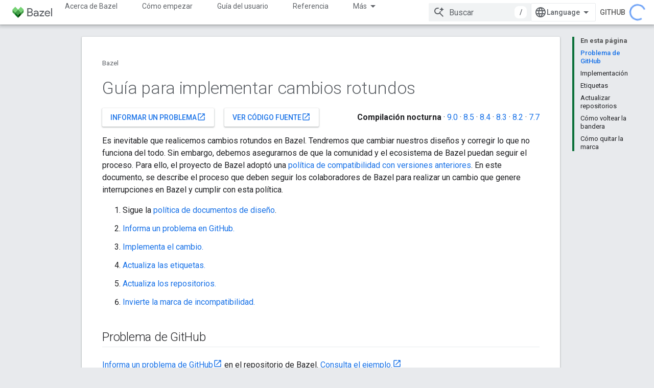

--- FILE ---
content_type: text/html; charset=utf-8
request_url: https://bazel.google.cn/contribute/breaking-changes?authuser=0&hl=es-419
body_size: 16189
content:









<!doctype html>
<html 
      lang="es-419-x-mtfrom-en"
      dir="ltr">
  <head>
    <meta name="google-signin-client-id" content="721724668570-nbkv1cfusk7kk4eni4pjvepaus73b13t.apps.googleusercontent.com"><meta name="google-signin-scope"
          content="profile email"><meta property="og:site_name" content="Bazel">
    <meta property="og:type" content="website"><meta name="googlebot" content="noindex"><meta name="theme-color" content="#0c713a"><meta charset="utf-8">
    <meta content="IE=Edge" http-equiv="X-UA-Compatible">
    <meta name="viewport" content="width=device-width, initial-scale=1">
    

    <link rel="manifest" href="/_pwa/bazel/manifest.json"
          crossorigin="use-credentials">
    <link rel="preconnect" href="//www.gstatic.cn" crossorigin>
    <link rel="preconnect" href="//fonts.gstatic.cn" crossorigin>
    <link rel="preconnect" href="//fonts.googleapis.cn" crossorigin>
    <link rel="preconnect" href="//apis.google.com" crossorigin>
    <link rel="preconnect" href="//www.google-analytics.com" crossorigin><link rel="stylesheet" href="//fonts.googleapis.cn/css?family=Roboto:300,400,400italic,500,500italic,700,700italic|Roboto+Mono:400,500,700&display=swap">
      <link rel="stylesheet"
            href="//fonts.googleapis.cn/css2?family=Material+Icons&family=Material+Symbols+Outlined&display=block"><link rel="stylesheet" href="https://www.gstatic.cn/devrel-devsite/prod/v6dcfc5a6ab74baade852b535c8a876ff20ade102b870fd5f49da5da2dbf570bd/bazel/css/app.css">
      <link rel="shortcut icon" href="https://www.gstatic.cn/devrel-devsite/prod/v6dcfc5a6ab74baade852b535c8a876ff20ade102b870fd5f49da5da2dbf570bd/bazel/images/favicon-prod.png">
    <link rel="apple-touch-icon" href="https://www.gstatic.cn/devrel-devsite/prod/v6dcfc5a6ab74baade852b535c8a876ff20ade102b870fd5f49da5da2dbf570bd/bazel/images/touchicon-180.png"><link rel="canonical" href="https://bazel.google.cn/contribute/breaking-changes?hl=es-419">
      <link rel="alternate" hreflang="en-cn"
          href="https://bazel.google.cn/contribute/breaking-changes" /><link rel="alternate" hreflang="x-default" href="https://bazel.google.cn/contribute/breaking-changes" /><link rel="alternate" hreflang="ar-cn"
          href="https://bazel.google.cn/contribute/breaking-changes?hl=ar" /><link rel="alternate" hreflang="bn-cn"
          href="https://bazel.google.cn/contribute/breaking-changes?hl=bn" /><link rel="alternate" hreflang="zh-Hans-cn"
          href="https://bazel.google.cn/contribute/breaking-changes?hl=zh-cn" /><link rel="alternate" hreflang="zh-Hant-cn"
          href="https://bazel.google.cn/contribute/breaking-changes?hl=zh-tw" /><link rel="alternate" hreflang="fa-cn"
          href="https://bazel.google.cn/contribute/breaking-changes?hl=fa" /><link rel="alternate" hreflang="he-cn"
          href="https://bazel.google.cn/contribute/breaking-changes?hl=he" /><link rel="alternate" hreflang="hi-cn"
          href="https://bazel.google.cn/contribute/breaking-changes?hl=hi" /><link rel="alternate" hreflang="id-cn"
          href="https://bazel.google.cn/contribute/breaking-changes?hl=id" /><link rel="alternate" hreflang="ja-cn"
          href="https://bazel.google.cn/contribute/breaking-changes?hl=ja" /><link rel="alternate" hreflang="ko-cn"
          href="https://bazel.google.cn/contribute/breaking-changes?hl=ko" /><link rel="alternate" hreflang="pt-BR-cn"
          href="https://bazel.google.cn/contribute/breaking-changes?hl=pt-br" /><link rel="alternate" hreflang="es-419-cn"
          href="https://bazel.google.cn/contribute/breaking-changes?hl=es-419" /><link rel="alternate" hreflang="th-cn"
          href="https://bazel.google.cn/contribute/breaking-changes?hl=th" /><link rel="alternate" hreflang="tr-cn"
          href="https://bazel.google.cn/contribute/breaking-changes?hl=tr" /><link rel="alternate" hreflang="vi-cn"
          href="https://bazel.google.cn/contribute/breaking-changes?hl=vi" /><link rel="alternate" hreflang="en"
          href="https://bazel.build/contribute/breaking-changes" /><link rel="alternate" hreflang="x-default" href="https://bazel.build/contribute/breaking-changes" /><link rel="alternate" hreflang="ar"
          href="https://bazel.build/contribute/breaking-changes?hl=ar" /><link rel="alternate" hreflang="bn"
          href="https://bazel.build/contribute/breaking-changes?hl=bn" /><link rel="alternate" hreflang="zh-Hans"
          href="https://bazel.build/contribute/breaking-changes?hl=zh-cn" /><link rel="alternate" hreflang="zh-Hant"
          href="https://bazel.build/contribute/breaking-changes?hl=zh-tw" /><link rel="alternate" hreflang="fa"
          href="https://bazel.build/contribute/breaking-changes?hl=fa" /><link rel="alternate" hreflang="he"
          href="https://bazel.build/contribute/breaking-changes?hl=he" /><link rel="alternate" hreflang="hi"
          href="https://bazel.build/contribute/breaking-changes?hl=hi" /><link rel="alternate" hreflang="id"
          href="https://bazel.build/contribute/breaking-changes?hl=id" /><link rel="alternate" hreflang="ja"
          href="https://bazel.build/contribute/breaking-changes?hl=ja" /><link rel="alternate" hreflang="ko"
          href="https://bazel.build/contribute/breaking-changes?hl=ko" /><link rel="alternate" hreflang="pt-BR"
          href="https://bazel.build/contribute/breaking-changes?hl=pt-br" /><link rel="alternate" hreflang="es-419"
          href="https://bazel.build/contribute/breaking-changes?hl=es-419" /><link rel="alternate" hreflang="th"
          href="https://bazel.build/contribute/breaking-changes?hl=th" /><link rel="alternate" hreflang="tr"
          href="https://bazel.build/contribute/breaking-changes?hl=tr" /><link rel="alternate" hreflang="vi"
          href="https://bazel.build/contribute/breaking-changes?hl=vi" /><title>Guía para implementar cambios rotundos &nbsp;|&nbsp; Bazel</title>

<meta property="og:title" content="Guía para implementar cambios rotundos &nbsp;|&nbsp; Bazel"><meta property="og:url" content="https://bazel.google.cn/contribute/breaking-changes?hl=es-419"><meta property="og:locale" content="es_419"><script type="application/ld+json">
  {
    "@context": "https://schema.org",
    "@type": "Article",
    
    "headline": "Guía para implementar cambios rotundos"
  }
</script><link rel="alternate machine-translated-from" hreflang="en"
        href="https://bazel.google.cn/contribute/breaking-changes?hl=en&amp;authuser=0">
  

  

  


    
      <link rel="stylesheet" href="/extras.css"></head>
  <body class="color-scheme--light"
        template="page"
        theme="bazel-theme"
        type="article"
        
        
        
        layout="docs"
        
        block-apix
        
        
        
        display-toc
        pending>
  
    <devsite-progress type="indeterminate" id="app-progress"></devsite-progress>
  
  
    <a href="#main-content" class="skip-link button">
      
      Ir al contenido principal
    </a>
    <section class="devsite-wrapper">
      <devsite-cookie-notification-bar></devsite-cookie-notification-bar><devsite-header role="banner">
  
    





















<div class="devsite-header--inner" data-nosnippet>
  <div class="devsite-top-logo-row-wrapper-wrapper">
    <div class="devsite-top-logo-row-wrapper">
      <div class="devsite-top-logo-row">
        <button type="button" id="devsite-hamburger-menu"
          class="devsite-header-icon-button button-flat material-icons gc-analytics-event"
          data-category="Site-Wide Custom Events"
          data-label="Navigation menu button"
          visually-hidden
          aria-label="Abrir menú">
        </button>
        
<div class="devsite-product-name-wrapper">

  <a href="/" class="devsite-site-logo-link gc-analytics-event"
   data-category="Site-Wide Custom Events" data-label="Site logo" track-type="globalNav"
   track-name="bazel" track-metadata-position="nav"
   track-metadata-eventDetail="nav">
  
  <picture>
    
    <img src="https://www.gstatic.cn/devrel-devsite/prod/v6dcfc5a6ab74baade852b535c8a876ff20ade102b870fd5f49da5da2dbf570bd/bazel/images/lockup.svg" class="devsite-site-logo" alt="Bazel">
  </picture>
  
</a>



  
  
  <span class="devsite-product-name">
    <ul class="devsite-breadcrumb-list"
  >
  
  <li class="devsite-breadcrumb-item
             ">
    
    
    
      
      
    
  </li>
  
</ul>
  </span>

</div>
        <div class="devsite-top-logo-row-middle">
          <div class="devsite-header-upper-tabs">
            
              
              
  <devsite-tabs class="upper-tabs">

    <nav class="devsite-tabs-wrapper" aria-label="Pestañas superiores">
      
        
          <tab  >
            
    <a href="https://bazel.google.cn/about?authuser=0&amp;hl=es-419"
    class="devsite-tabs-content gc-analytics-event "
      track-metadata-eventdetail="https://bazel.google.cn/about?authuser=0&amp;hl=es-419"
    
       track-type="nav"
       track-metadata-position="nav - acerca de bazel"
       track-metadata-module="primary nav"
       
       
         
           data-category="Site-Wide Custom Events"
         
           data-label="Tab: Acerca de Bazel"
         
           track-name="acerca de bazel"
         
       >
    Acerca de Bazel
  
    </a>
    
  
          </tab>
        
      
        
          <tab  >
            
    <a href="https://bazel.google.cn/start?authuser=0&amp;hl=es-419"
    class="devsite-tabs-content gc-analytics-event "
      track-metadata-eventdetail="https://bazel.google.cn/start?authuser=0&amp;hl=es-419"
    
       track-type="nav"
       track-metadata-position="nav - cómo empezar"
       track-metadata-module="primary nav"
       
       
         
           data-category="Site-Wide Custom Events"
         
           data-label="Tab: Cómo empezar"
         
           track-name="cómo empezar"
         
       >
    Cómo empezar
  
    </a>
    
  
          </tab>
        
      
        
          <tab  >
            
    <a href="https://bazel.google.cn/docs?authuser=0&amp;hl=es-419"
    class="devsite-tabs-content gc-analytics-event "
      track-metadata-eventdetail="https://bazel.google.cn/docs?authuser=0&amp;hl=es-419"
    
       track-type="nav"
       track-metadata-position="nav - guía del usuario"
       track-metadata-module="primary nav"
       
       
         
           data-category="Site-Wide Custom Events"
         
           data-label="Tab: Guía del usuario"
         
           track-name="guía del usuario"
         
       >
    Guía del usuario
  
    </a>
    
  
          </tab>
        
      
        
          <tab  >
            
    <a href="https://bazel.google.cn/reference?authuser=0&amp;hl=es-419"
    class="devsite-tabs-content gc-analytics-event "
      track-metadata-eventdetail="https://bazel.google.cn/reference?authuser=0&amp;hl=es-419"
    
       track-type="nav"
       track-metadata-position="nav - referencia"
       track-metadata-module="primary nav"
       
       
         
           data-category="Site-Wide Custom Events"
         
           data-label="Tab: Referencia"
         
           track-name="referencia"
         
       >
    Referencia
  
    </a>
    
  
          </tab>
        
      
        
          <tab  >
            
    <a href="https://bazel.google.cn/extending?authuser=0&amp;hl=es-419"
    class="devsite-tabs-content gc-analytics-event "
      track-metadata-eventdetail="https://bazel.google.cn/extending?authuser=0&amp;hl=es-419"
    
       track-type="nav"
       track-metadata-position="nav - extendiendo"
       track-metadata-module="primary nav"
       
       
         
           data-category="Site-Wide Custom Events"
         
           data-label="Tab: Extendiendo"
         
           track-name="extendiendo"
         
       >
    Extendiendo
  
    </a>
    
  
          </tab>
        
      
        
          <tab  >
            
    <a href="https://bazel.google.cn/community?authuser=0&amp;hl=es-419"
    class="devsite-tabs-content gc-analytics-event "
      track-metadata-eventdetail="https://bazel.google.cn/community?authuser=0&amp;hl=es-419"
    
       track-type="nav"
       track-metadata-position="nav - comunidad"
       track-metadata-module="primary nav"
       
       
         
           data-category="Site-Wide Custom Events"
         
           data-label="Tab: Comunidad"
         
           track-name="comunidad"
         
       >
    Comunidad
  
    </a>
    
  
          </tab>
        
      
        
          <tab class="devsite-dropdown
    
    
    
    ">
  
    <a href="https://bazel.google.cn/versions?authuser=0&amp;hl=es-419"
    class="devsite-tabs-content gc-analytics-event "
      track-metadata-eventdetail="https://bazel.google.cn/versions?authuser=0&amp;hl=es-419"
    
       track-type="nav"
       track-metadata-position="nav - documentos con distintas versiones"
       track-metadata-module="primary nav"
       
       
         
           data-category="Site-Wide Custom Events"
         
           data-label="Tab: Documentos con distintas versiones"
         
           track-name="documentos con distintas versiones"
         
       >
    Documentos con distintas versiones
  
    </a>
    
      <button
         aria-haspopup="menu"
         aria-expanded="false"
         aria-label="Menú desplegable de Documentos con distintas versiones"
         track-type="nav"
         track-metadata-eventdetail="https://bazel.google.cn/versions?authuser=0&amp;hl=es-419"
         track-metadata-position="nav - documentos con distintas versiones"
         track-metadata-module="primary nav"
         
          
            data-category="Site-Wide Custom Events"
          
            data-label="Tab: Documentos con distintas versiones"
          
            track-name="documentos con distintas versiones"
          
        
         class="devsite-tabs-dropdown-toggle devsite-icon devsite-icon-arrow-drop-down"></button>
    
  
  <div class="devsite-tabs-dropdown" role="menu" aria-label="submenu" hidden>
    
    <div class="devsite-tabs-dropdown-content">
      
        <div class="devsite-tabs-dropdown-column
                    ">
          
            <ul class="devsite-tabs-dropdown-section
                       ">
              
              
              
                <li class="devsite-nav-item">
                  <a href="https://bazel.google.cn/versions/9.0.0?authuser=0&amp;hl=es-419"
                    
                     track-type="nav"
                     track-metadata-eventdetail="https://bazel.google.cn/versions/9.0.0?authuser=0&amp;hl=es-419"
                     track-metadata-position="nav - documentos con distintas versiones"
                     track-metadata-module="tertiary nav"
                     
                     tooltip
                  >
                    
                    <div class="devsite-nav-item-title">
                      9.0
                    </div>
                    
                  </a>
                </li>
              
                <li class="devsite-nav-item">
                  <a href="https://bazel.google.cn/versions/8.5.0?authuser=0&amp;hl=es-419"
                    
                     track-type="nav"
                     track-metadata-eventdetail="https://bazel.google.cn/versions/8.5.0?authuser=0&amp;hl=es-419"
                     track-metadata-position="nav - documentos con distintas versiones"
                     track-metadata-module="tertiary nav"
                     
                     tooltip
                  >
                    
                    <div class="devsite-nav-item-title">
                      8.5
                    </div>
                    
                  </a>
                </li>
              
                <li class="devsite-nav-item">
                  <a href="https://bazel.google.cn/versions/8.4.0?authuser=0&amp;hl=es-419"
                    
                     track-type="nav"
                     track-metadata-eventdetail="https://bazel.google.cn/versions/8.4.0?authuser=0&amp;hl=es-419"
                     track-metadata-position="nav - documentos con distintas versiones"
                     track-metadata-module="tertiary nav"
                     
                     tooltip
                  >
                    
                    <div class="devsite-nav-item-title">
                      8.4
                    </div>
                    
                  </a>
                </li>
              
                <li class="devsite-nav-item">
                  <a href="https://bazel.google.cn/versions/8.3.0?authuser=0&amp;hl=es-419"
                    
                     track-type="nav"
                     track-metadata-eventdetail="https://bazel.google.cn/versions/8.3.0?authuser=0&amp;hl=es-419"
                     track-metadata-position="nav - documentos con distintas versiones"
                     track-metadata-module="tertiary nav"
                     
                     tooltip
                  >
                    
                    <div class="devsite-nav-item-title">
                      8.3
                    </div>
                    
                  </a>
                </li>
              
                <li class="devsite-nav-item">
                  <a href="https://bazel.google.cn/versions/8.2.0?authuser=0&amp;hl=es-419"
                    
                     track-type="nav"
                     track-metadata-eventdetail="https://bazel.google.cn/versions/8.2.0?authuser=0&amp;hl=es-419"
                     track-metadata-position="nav - documentos con distintas versiones"
                     track-metadata-module="tertiary nav"
                     
                     tooltip
                  >
                    
                    <div class="devsite-nav-item-title">
                      8.2
                    </div>
                    
                  </a>
                </li>
              
                <li class="devsite-nav-item">
                  <a href="https://bazel.google.cn/versions/7.7.0?authuser=0&amp;hl=es-419"
                    
                     track-type="nav"
                     track-metadata-eventdetail="https://bazel.google.cn/versions/7.7.0?authuser=0&amp;hl=es-419"
                     track-metadata-position="nav - documentos con distintas versiones"
                     track-metadata-module="tertiary nav"
                     
                     tooltip
                  >
                    
                    <div class="devsite-nav-item-title">
                      7.7
                    </div>
                    
                  </a>
                </li>
              
                <li class="devsite-nav-item">
                  <a href="https://bazel.google.cn/versions/6.6.0?authuser=0&amp;hl=es-419"
                    
                     track-type="nav"
                     track-metadata-eventdetail="https://bazel.google.cn/versions/6.6.0?authuser=0&amp;hl=es-419"
                     track-metadata-position="nav - documentos con distintas versiones"
                     track-metadata-module="tertiary nav"
                     
                     tooltip
                  >
                    
                    <div class="devsite-nav-item-title">
                      6.6
                    </div>
                    
                  </a>
                </li>
              
                <li class="devsite-nav-item">
                  <a href="https://docs.bazel.build/versions/5.4.1/bazel-overview.html?authuser=0&amp;hl=es-419"
                    
                     track-type="nav"
                     track-metadata-eventdetail="https://docs.bazel.build/versions/5.4.1/bazel-overview.html?authuser=0&amp;hl=es-419"
                     track-metadata-position="nav - documentos con distintas versiones"
                     track-metadata-module="tertiary nav"
                     
                     tooltip
                  >
                    
                    <div class="devsite-nav-item-title">
                      5.4.1
                    </div>
                    
                  </a>
                </li>
              
            </ul>
          
        </div>
      
        <div class="devsite-tabs-dropdown-column
                    ">
          
            <ul class="devsite-tabs-dropdown-section
                       ">
              
              
              
                <li class="devsite-nav-item">
                  <a href="https://bazel.google.cn/?authuser=0&amp;hl=es-419"
                    
                     track-type="nav"
                     track-metadata-eventdetail="https://bazel.google.cn/?authuser=0&amp;hl=es-419"
                     track-metadata-position="nav - documentos con distintas versiones"
                     track-metadata-module="tertiary nav"
                     
                     tooltip
                  >
                    
                    <div class="devsite-nav-item-title">
                      Por noche
                    </div>
                    
                  </a>
                </li>
              
                <li class="devsite-nav-item">
                  <a href="https://bazel.google.cn/versions?authuser=0&amp;hl=es-419"
                    
                     track-type="nav"
                     track-metadata-eventdetail="https://bazel.google.cn/versions?authuser=0&amp;hl=es-419"
                     track-metadata-position="nav - documentos con distintas versiones"
                     track-metadata-module="tertiary nav"
                     
                     tooltip
                  >
                    
                    <div class="devsite-nav-item-title">
                      Más…
                    </div>
                    
                  </a>
                </li>
              
            </ul>
          
        </div>
      
    </div>
  </div>
</tab>
        
      
    </nav>

  </devsite-tabs>

            
           </div>
          
<devsite-search
    
    
    enable-suggestions
      
    
    enable-search-summaries
    project-name="Bazel"
    tenant-name="Bazel"
    
    
    
    
    
    >
  <form class="devsite-search-form" action="https://bazel.google.cn/s/results?authuser=0&amp;hl=es-419" method="GET">
    <div class="devsite-search-container">
      <button type="button"
              search-open
              class="devsite-search-button devsite-header-icon-button button-flat material-icons"
              
              aria-label="Abrir la búsqueda"></button>
      <div class="devsite-searchbox">
        <input
          aria-activedescendant=""
          aria-autocomplete="list"
          
          aria-label="Buscar"
          aria-expanded="false"
          aria-haspopup="listbox"
          autocomplete="off"
          class="devsite-search-field devsite-search-query"
          name="q"
          
          placeholder="Buscar"
          role="combobox"
          type="text"
          value=""
          >
          <div class="devsite-search-image material-icons" aria-hidden="true">
            
              <svg class="devsite-search-ai-image" width="24" height="24" viewBox="0 0 24 24" fill="none" xmlns="http://www.w3.org/2000/svg">
                  <g clip-path="url(#clip0_6641_386)">
                    <path d="M19.6 21L13.3 14.7C12.8 15.1 12.225 15.4167 11.575 15.65C10.925 15.8833 10.2333 16 9.5 16C7.68333 16 6.14167 15.375 4.875 14.125C3.625 12.8583 3 11.3167 3 9.5C3 7.68333 3.625 6.15 4.875 4.9C6.14167 3.63333 7.68333 3 9.5 3C10.0167 3 10.5167 3.05833 11 3.175C11.4833 3.275 11.9417 3.43333 12.375 3.65L10.825 5.2C10.6083 5.13333 10.3917 5.08333 10.175 5.05C9.95833 5.01667 9.73333 5 9.5 5C8.25 5 7.18333 5.44167 6.3 6.325C5.43333 7.19167 5 8.25 5 9.5C5 10.75 5.43333 11.8167 6.3 12.7C7.18333 13.5667 8.25 14 9.5 14C10.6667 14 11.6667 13.625 12.5 12.875C13.35 12.1083 13.8417 11.15 13.975 10H15.975C15.925 10.6333 15.7833 11.2333 15.55 11.8C15.3333 12.3667 15.05 12.8667 14.7 13.3L21 19.6L19.6 21ZM17.5 12C17.5 10.4667 16.9667 9.16667 15.9 8.1C14.8333 7.03333 13.5333 6.5 12 6.5C13.5333 6.5 14.8333 5.96667 15.9 4.9C16.9667 3.83333 17.5 2.53333 17.5 0.999999C17.5 2.53333 18.0333 3.83333 19.1 4.9C20.1667 5.96667 21.4667 6.5 23 6.5C21.4667 6.5 20.1667 7.03333 19.1 8.1C18.0333 9.16667 17.5 10.4667 17.5 12Z" fill="#5F6368"/>
                  </g>
                <defs>
                <clipPath id="clip0_6641_386">
                <rect width="24" height="24" fill="white"/>
                </clipPath>
                </defs>
              </svg>
            
          </div>
          <div class="devsite-search-shortcut-icon-container" aria-hidden="true">
            <kbd class="devsite-search-shortcut-icon">/</kbd>
          </div>
      </div>
    </div>
  </form>
  <button type="button"
          search-close
          class="devsite-search-button devsite-header-icon-button button-flat material-icons"
          
          aria-label="Cerrar la búsqueda"></button>
</devsite-search>

        </div>

        

          

          

          

          
<devsite-language-selector>
  <ul role="presentation">
    
    
    <li role="presentation">
      <a role="menuitem" lang="en"
        >English</a>
    </li>
    
    <li role="presentation">
      <a role="menuitem" lang="de"
        >Deutsch</a>
    </li>
    
    <li role="presentation">
      <a role="menuitem" lang="es"
        >Español</a>
    </li>
    
    <li role="presentation">
      <a role="menuitem" lang="es_419"
        >Español – América Latina</a>
    </li>
    
    <li role="presentation">
      <a role="menuitem" lang="fr"
        >Français</a>
    </li>
    
    <li role="presentation">
      <a role="menuitem" lang="id"
        >Indonesia</a>
    </li>
    
    <li role="presentation">
      <a role="menuitem" lang="it"
        >Italiano</a>
    </li>
    
    <li role="presentation">
      <a role="menuitem" lang="pl"
        >Polski</a>
    </li>
    
    <li role="presentation">
      <a role="menuitem" lang="pt"
        >Português</a>
    </li>
    
    <li role="presentation">
      <a role="menuitem" lang="pt_br"
        >Português – Brasil</a>
    </li>
    
    <li role="presentation">
      <a role="menuitem" lang="vi"
        >Tiếng Việt</a>
    </li>
    
    <li role="presentation">
      <a role="menuitem" lang="tr"
        >Türkçe</a>
    </li>
    
    <li role="presentation">
      <a role="menuitem" lang="ru"
        >Русский</a>
    </li>
    
    <li role="presentation">
      <a role="menuitem" lang="he"
        >עברית</a>
    </li>
    
    <li role="presentation">
      <a role="menuitem" lang="ar"
        >العربيّة</a>
    </li>
    
    <li role="presentation">
      <a role="menuitem" lang="fa"
        >فارسی</a>
    </li>
    
    <li role="presentation">
      <a role="menuitem" lang="hi"
        >हिंदी</a>
    </li>
    
    <li role="presentation">
      <a role="menuitem" lang="bn"
        >বাংলা</a>
    </li>
    
    <li role="presentation">
      <a role="menuitem" lang="th"
        >ภาษาไทย</a>
    </li>
    
    <li role="presentation">
      <a role="menuitem" lang="zh_cn"
        >中文 – 简体</a>
    </li>
    
    <li role="presentation">
      <a role="menuitem" lang="zh_tw"
        >中文 – 繁體</a>
    </li>
    
    <li role="presentation">
      <a role="menuitem" lang="ja"
        >日本語</a>
    </li>
    
    <li role="presentation">
      <a role="menuitem" lang="ko"
        >한국어</a>
    </li>
    
  </ul>
</devsite-language-selector>


          
            <a class="devsite-header-link devsite-top-button button gc-analytics-event "
    href="//github.com/bazelbuild/bazel/"
    data-category="Site-Wide Custom Events"
    data-label="Site header link: GitHub"
    >
  GitHub
</a>
          

        

        
        
        
          <devsite-openid-user id="devsite-user"></devsite-openid-user>
        
      </div>
    </div>
  </div>



  <div class="devsite-collapsible-section
    
      devsite-header-no-lower-tabs
    ">
    <div class="devsite-header-background">
      
        
      
      
    </div>
  </div>

</div>



  
</devsite-header>
      <devsite-book-nav scrollbars hidden>
        
          





















<div class="devsite-book-nav-filter"
     hidden>
  <span class="filter-list-icon material-icons" aria-hidden="true"></span>
  <input type="text"
         placeholder="Filtrar"
         
         aria-label="Escribe para filtrar"
         role="searchbox">
  
  <span class="filter-clear-button hidden"
        data-title="Borrar filtro"
        aria-label="Borrar filtro"
        role="button"
        tabindex="0"></span>
</div>

<nav class="devsite-book-nav devsite-nav nocontent"
     aria-label="Menú lateral">
  <div class="devsite-mobile-header">
    <button type="button"
            id="devsite-close-nav"
            class="devsite-header-icon-button button-flat material-icons gc-analytics-event"
            data-category="Site-Wide Custom Events"
            data-label="Close navigation"
            aria-label="Cerrar navegación">
    </button>
    <div class="devsite-product-name-wrapper">

  <a href="/" class="devsite-site-logo-link gc-analytics-event"
   data-category="Site-Wide Custom Events" data-label="Site logo" track-type="globalNav"
   track-name="bazel" track-metadata-position="nav"
   track-metadata-eventDetail="nav">
  
  <picture>
    
    <img src="https://www.gstatic.cn/devrel-devsite/prod/v6dcfc5a6ab74baade852b535c8a876ff20ade102b870fd5f49da5da2dbf570bd/bazel/images/lockup.svg" class="devsite-site-logo" alt="Bazel">
  </picture>
  
</a>


  
      <span class="devsite-product-name">
        
        
        <ul class="devsite-breadcrumb-list"
  >
  
  <li class="devsite-breadcrumb-item
             ">
    
    
    
      
      
    
  </li>
  
</ul>
      </span>
    

</div>
  </div>

  <div class="devsite-book-nav-wrapper">
    <div class="devsite-mobile-nav-top">
      
        <ul class="devsite-nav-list">
          
            <li class="devsite-nav-item">
              
  
  <a href="/about"
    
       class="devsite-nav-title gc-analytics-event
              
              "
    

    
      
        data-category="Site-Wide Custom Events"
      
        data-label="Tab: Acerca de Bazel"
      
        track-name="acerca de bazel"
      
    
     data-category="Site-Wide Custom Events"
     data-label="Responsive Tab: Acerca de Bazel"
     track-type="globalNav"
     track-metadata-eventDetail="globalMenu"
     track-metadata-position="nav">
  
    <span class="devsite-nav-text" tooltip >
      Acerca de Bazel
   </span>
    
  
  </a>
  

  
              
            </li>
          
            <li class="devsite-nav-item">
              
  
  <a href="/start"
    
       class="devsite-nav-title gc-analytics-event
              
              "
    

    
      
        data-category="Site-Wide Custom Events"
      
        data-label="Tab: Cómo empezar"
      
        track-name="cómo empezar"
      
    
     data-category="Site-Wide Custom Events"
     data-label="Responsive Tab: Cómo empezar"
     track-type="globalNav"
     track-metadata-eventDetail="globalMenu"
     track-metadata-position="nav">
  
    <span class="devsite-nav-text" tooltip >
      Cómo empezar
   </span>
    
  
  </a>
  

  
              
            </li>
          
            <li class="devsite-nav-item">
              
  
  <a href="/docs"
    
       class="devsite-nav-title gc-analytics-event
              
              "
    

    
      
        data-category="Site-Wide Custom Events"
      
        data-label="Tab: Guía del usuario"
      
        track-name="guía del usuario"
      
    
     data-category="Site-Wide Custom Events"
     data-label="Responsive Tab: Guía del usuario"
     track-type="globalNav"
     track-metadata-eventDetail="globalMenu"
     track-metadata-position="nav">
  
    <span class="devsite-nav-text" tooltip >
      Guía del usuario
   </span>
    
  
  </a>
  

  
              
            </li>
          
            <li class="devsite-nav-item">
              
  
  <a href="/reference"
    
       class="devsite-nav-title gc-analytics-event
              
              "
    

    
      
        data-category="Site-Wide Custom Events"
      
        data-label="Tab: Referencia"
      
        track-name="referencia"
      
    
     data-category="Site-Wide Custom Events"
     data-label="Responsive Tab: Referencia"
     track-type="globalNav"
     track-metadata-eventDetail="globalMenu"
     track-metadata-position="nav">
  
    <span class="devsite-nav-text" tooltip >
      Referencia
   </span>
    
  
  </a>
  

  
              
            </li>
          
            <li class="devsite-nav-item">
              
  
  <a href="/extending"
    
       class="devsite-nav-title gc-analytics-event
              
              "
    

    
      
        data-category="Site-Wide Custom Events"
      
        data-label="Tab: Extendiendo"
      
        track-name="extendiendo"
      
    
     data-category="Site-Wide Custom Events"
     data-label="Responsive Tab: Extendiendo"
     track-type="globalNav"
     track-metadata-eventDetail="globalMenu"
     track-metadata-position="nav">
  
    <span class="devsite-nav-text" tooltip >
      Extendiendo
   </span>
    
  
  </a>
  

  
              
            </li>
          
            <li class="devsite-nav-item">
              
  
  <a href="/community"
    
       class="devsite-nav-title gc-analytics-event
              
              "
    

    
      
        data-category="Site-Wide Custom Events"
      
        data-label="Tab: Comunidad"
      
        track-name="comunidad"
      
    
     data-category="Site-Wide Custom Events"
     data-label="Responsive Tab: Comunidad"
     track-type="globalNav"
     track-metadata-eventDetail="globalMenu"
     track-metadata-position="nav">
  
    <span class="devsite-nav-text" tooltip >
      Comunidad
   </span>
    
  
  </a>
  

  
              
            </li>
          
            <li class="devsite-nav-item">
              
  
  <a href="/versions"
    
       class="devsite-nav-title gc-analytics-event
              
              "
    

    
      
        data-category="Site-Wide Custom Events"
      
        data-label="Tab: Documentos con distintas versiones"
      
        track-name="documentos con distintas versiones"
      
    
     data-category="Site-Wide Custom Events"
     data-label="Responsive Tab: Documentos con distintas versiones"
     track-type="globalNav"
     track-metadata-eventDetail="globalMenu"
     track-metadata-position="nav">
  
    <span class="devsite-nav-text" tooltip >
      Documentos con distintas versiones
   </span>
    
  
  </a>
  

  
    <ul class="devsite-nav-responsive-tabs devsite-nav-has-menu
               ">
      
<li class="devsite-nav-item">

  
  <span
    
       class="devsite-nav-title"
       tooltip
    
    
      
        data-category="Site-Wide Custom Events"
      
        data-label="Tab: Documentos con distintas versiones"
      
        track-name="documentos con distintas versiones"
      
    >
  
    <span class="devsite-nav-text" tooltip menu="Documentos con distintas versiones">
      Más
   </span>
    
    <span class="devsite-nav-icon material-icons" data-icon="forward"
          menu="Documentos con distintas versiones">
    </span>
    
  
  </span>
  

</li>

    </ul>
  
              
            </li>
          
          
    
    
<li class="devsite-nav-item">

  
  <a href="//github.com/bazelbuild/bazel/"
    
       class="devsite-nav-title gc-analytics-event "
    

    
     data-category="Site-Wide Custom Events"
     data-label="Responsive Tab: GitHub"
     track-type="navMenu"
     track-metadata-eventDetail="globalMenu"
     track-metadata-position="nav">
  
    <span class="devsite-nav-text" tooltip >
      GitHub
   </span>
    
  
  </a>
  

</li>

  
          
        </ul>
      
    </div>
    
      <div class="devsite-mobile-nav-bottom">
        
        
          
    
  
    
  
    
  
    
  
    
  
    
  
    
      
      <ul class="devsite-nav-list" menu="Documentos con distintas versiones"
          aria-label="Menú lateral" hidden>
        
          
            
            
              
<li class="devsite-nav-item">

  
  <a href="/versions/9.0.0"
    
       class="devsite-nav-title gc-analytics-event
              
              "
    

    
     data-category="Site-Wide Custom Events"
     data-label="Responsive Tab: 9.0"
     track-type="navMenu"
     track-metadata-eventDetail="globalMenu"
     track-metadata-position="nav">
  
    <span class="devsite-nav-text" tooltip >
      9.0
   </span>
    
  
  </a>
  

</li>

            
              
<li class="devsite-nav-item">

  
  <a href="/versions/8.5.0"
    
       class="devsite-nav-title gc-analytics-event
              
              "
    

    
     data-category="Site-Wide Custom Events"
     data-label="Responsive Tab: 8.5"
     track-type="navMenu"
     track-metadata-eventDetail="globalMenu"
     track-metadata-position="nav">
  
    <span class="devsite-nav-text" tooltip >
      8.5
   </span>
    
  
  </a>
  

</li>

            
              
<li class="devsite-nav-item">

  
  <a href="/versions/8.4.0"
    
       class="devsite-nav-title gc-analytics-event
              
              "
    

    
     data-category="Site-Wide Custom Events"
     data-label="Responsive Tab: 8.4"
     track-type="navMenu"
     track-metadata-eventDetail="globalMenu"
     track-metadata-position="nav">
  
    <span class="devsite-nav-text" tooltip >
      8.4
   </span>
    
  
  </a>
  

</li>

            
              
<li class="devsite-nav-item">

  
  <a href="/versions/8.3.0"
    
       class="devsite-nav-title gc-analytics-event
              
              "
    

    
     data-category="Site-Wide Custom Events"
     data-label="Responsive Tab: 8.3"
     track-type="navMenu"
     track-metadata-eventDetail="globalMenu"
     track-metadata-position="nav">
  
    <span class="devsite-nav-text" tooltip >
      8.3
   </span>
    
  
  </a>
  

</li>

            
              
<li class="devsite-nav-item">

  
  <a href="/versions/8.2.0"
    
       class="devsite-nav-title gc-analytics-event
              
              "
    

    
     data-category="Site-Wide Custom Events"
     data-label="Responsive Tab: 8.2"
     track-type="navMenu"
     track-metadata-eventDetail="globalMenu"
     track-metadata-position="nav">
  
    <span class="devsite-nav-text" tooltip >
      8.2
   </span>
    
  
  </a>
  

</li>

            
              
<li class="devsite-nav-item">

  
  <a href="/versions/7.7.0"
    
       class="devsite-nav-title gc-analytics-event
              
              "
    

    
     data-category="Site-Wide Custom Events"
     data-label="Responsive Tab: 7.7"
     track-type="navMenu"
     track-metadata-eventDetail="globalMenu"
     track-metadata-position="nav">
  
    <span class="devsite-nav-text" tooltip >
      7.7
   </span>
    
  
  </a>
  

</li>

            
              
<li class="devsite-nav-item">

  
  <a href="/versions/6.6.0"
    
       class="devsite-nav-title gc-analytics-event
              
              "
    

    
     data-category="Site-Wide Custom Events"
     data-label="Responsive Tab: 6.6"
     track-type="navMenu"
     track-metadata-eventDetail="globalMenu"
     track-metadata-position="nav">
  
    <span class="devsite-nav-text" tooltip >
      6.6
   </span>
    
  
  </a>
  

</li>

            
              
<li class="devsite-nav-item">

  
  <a href="https://docs.bazel.build/versions/5.4.1/bazel-overview.html"
    
       class="devsite-nav-title gc-analytics-event
              
              "
    

    
     data-category="Site-Wide Custom Events"
     data-label="Responsive Tab: 5.4.1"
     track-type="navMenu"
     track-metadata-eventDetail="globalMenu"
     track-metadata-position="nav">
  
    <span class="devsite-nav-text" tooltip >
      5.4.1
   </span>
    
  
  </a>
  

</li>

            
          
        
          
            
            
              
<li class="devsite-nav-item">

  
  <a href="/"
    
       class="devsite-nav-title gc-analytics-event
              
              "
    

    
     data-category="Site-Wide Custom Events"
     data-label="Responsive Tab: Por noche"
     track-type="navMenu"
     track-metadata-eventDetail="globalMenu"
     track-metadata-position="nav">
  
    <span class="devsite-nav-text" tooltip >
      Por noche
   </span>
    
  
  </a>
  

</li>

            
              
<li class="devsite-nav-item">

  
  <a href="/versions"
    
       class="devsite-nav-title gc-analytics-event
              
              "
    

    
     data-category="Site-Wide Custom Events"
     data-label="Responsive Tab: Más…"
     track-type="navMenu"
     track-metadata-eventDetail="globalMenu"
     track-metadata-position="nav">
  
    <span class="devsite-nav-text" tooltip >
      Más…
   </span>
    
  
  </a>
  

</li>

            
          
        
      </ul>
    
  
        
        
      </div>
    
  </div>
</nav>
        
      </devsite-book-nav>
      <section id="gc-wrapper">
        <main role="main" id="main-content" class="devsite-main-content"
            
              
              has-sidebar
            >
          <div class="devsite-sidebar">
            <div class="devsite-sidebar-content">
                
                <devsite-toc class="devsite-nav"
                            role="navigation"
                            aria-label="En esta página"
                            depth="2"
                            scrollbars
                  ></devsite-toc>
                <devsite-recommendations-sidebar class="nocontent devsite-nav">
                </devsite-recommendations-sidebar>
            </div>
          </div>
          <devsite-content>
            
              












<article class="devsite-article">
  
  
  
  
  

  <div class="devsite-article-meta nocontent" role="navigation">
    
    
    <ul class="devsite-breadcrumb-list"
  >
  
  <li class="devsite-breadcrumb-item
             ">
    
    
    
      
        
  <a href="https://bazel.google.cn/?authuser=0&amp%3Bhl=es-419&hl=es-419"
      
        class="devsite-breadcrumb-link gc-analytics-event"
      
        data-category="Site-Wide Custom Events"
      
        data-label="Breadcrumbs"
      
        data-value="1"
      
        track-type="globalNav"
      
        track-name="breadcrumb"
      
        track-metadata-position="1"
      
        track-metadata-eventdetail="Bazel"
      
    >
    
          Bazel
        
  </a>
  
      
    
  </li>
  
</ul>
    
      
    
  </div>
  
    <h1 class="devsite-page-title" tabindex="-1">
      Guía para implementar cambios rotundos<devsite-actions hidden data-nosnippet><devsite-feature-tooltip
      ack-key="AckCollectionsBookmarkTooltipDismiss"
      analytics-category="Site-Wide Custom Events"
      analytics-action-show="Callout Profile displayed"
      analytics-action-close="Callout Profile dismissed"
      analytics-label="Create Collection Callout"
      class="devsite-page-bookmark-tooltip nocontent"
      dismiss-button="true"
      id="devsite-collections-dropdown"
      
      dismiss-button-text="Descartar"

      
      close-button-text="Entendido">

    
    
      <devsite-openid-bookmark></devsite-openid-bookmark>
    

    <span slot="popout-heading">
      
      Organiza tus páginas con colecciones
    </span>
    <span slot="popout-contents">
      
      Guarda y categoriza el contenido según tus preferencias.
    </span>
  </devsite-feature-tooltip></devsite-actions>
  
      
    </h1>
  <div class="devsite-page-title-meta"><devsite-view-release-notes></devsite-view-release-notes></div>
  

  <devsite-toc class="devsite-nav"
    depth="2"
    devsite-toc-embedded
    >
  </devsite-toc>
  
    
  <div class="devsite-article-body clearfix
  ">

  
    
    
    


<style>
  .bazel-button-bar {
    display: flex;
    flex-direction: row;
    justify-content: space-between;
    align-items: center;
    flex-wrap: wrap;
    gap: 8px;
  }
</style>

<div class="bazel-button-bar">
  <div>
    <a class="button button-with-icon" href="https://github.com/bazelbuild/bazel/issues/new?title=%5Bbazel.build%5D+Problem+with+/contribute/breaking-changes&template=doc_issue.yml&link=https%3A%2F%2Fbazel.build/contribute/breaking-changes" ="" target="_blank">
      Informar un problema<span aria-hidden="true" class="material-icons icon-after" translate="no">open_in_new</span>
    </a>
   
     
        </a><a class="button button-with-icon" href="https://github.com/bazelbuild/bazel/tree/master/site/en/contribute/breaking-changes.md" ="" target="_blank">
     
        Ver código fuente<span aria-hidden="true" class="material-icons icon-after" translate="no">open_in_new</span>
      </a>
   
   
     
   
  </div>

  <div>
   
      <strong>Compilación nocturna</strong>
   

<!-- The lines below are updated by //scripts/docs:gen_new_toc -->
<!-- BEGIN_VERSION_INDICATOR -->
·

<a href="https://bazel.google.cn/versions/9.0.0/contribute/breaking-changes?authuser=0&hl=es-419">
9.0</a>

·

<a href="https://bazel.google.cn/versions/8.5.0/contribute/breaking-changes?authuser=0&hl=es-419">8.5</a>

·

<a href="https://bazel.google.cn/versions/8.4.0/contribute/breaking-changes?authuser=0&hl=es-419">
8.4</a>

·

<a href="https://bazel.google.cn/versions/8.3.0/contribute/breaking-changes?authuser=0&hl=es-419">
8.3</a>

·

<a href="https://bazel.google.cn/versions/8.2.0/contribute/breaking-changes?authuser=0&hl=es-419">
8.2</a>

·

<a href="https://bazel.google.cn/versions/7.7.0/contribute/breaking-changes?authuser=0&hl=es-419">7.7</a>


<!-- END_VERSION_INDICATOR -->
  </div>
</div>

<p>Es inevitable que realicemos cambios rotundos en Bazel. Tendremos que cambiar nuestros diseños y corregir lo que no funciona del todo. Sin embargo, debemos asegurarnos de que la comunidad y el ecosistema de Bazel puedan seguir el proceso. Para ello, el proyecto de Bazel adoptó una <a href="https://bazel.google.cn/release/backward-compatibility?authuser=0&hl=es-419">política de compatibilidad con versiones anteriores</a>.
En este documento, se describe el proceso que deben seguir los colaboradores de Bazel para realizar un cambio que genere interrupciones en Bazel y cumplir con esta política.</p>

<ol>
<li><p>Sigue la <a href="https://bazel.google.cn/contribute/design-documents?authuser=0&hl=es-419">política de documentos de diseño</a>.</p></li>
<li><p><a href="#github-issue">Informa un problema en GitHub.</a></p></li>
<li><p><a href="#implementation">Implementa el cambio.</a></p></li>
<li><p><a href="#labels">Actualiza las etiquetas.</a></p></li>
<li><p><a href="#update-repos">Actualiza los repositorios.</a></p></li>
<li><p><a href="#flip-flag">Invierte la marca de incompatibilidad.</a></p></li>
</ol>

<h2 data-text="Problema de GitHub" id="github-issue" tabindex="-1">Problema de GitHub</h2>

<p><a class="external" href="https://github.com/bazelbuild/bazel/issues" >Informa un problema de GitHub</a> en el repositorio de Bazel.
<a class="external" href="https://github.com/bazelbuild/bazel/issues/6611" >Consulta el ejemplo.</a> </p>

<p>Te recomendamos que hagas lo siguiente:</p>

<ul>
<li><p>El título comienza con el nombre de la marca (el nombre de la marca comenzará con <code dir="ltr" translate="no">incompatible_</code>).</p></li>
<li><p>Agregas la etiqueta <a class="external" href="https://github.com/bazelbuild/bazel/labels/incompatible-change" ><code dir="ltr" translate="no">incompatible-change</code></a>.</p></li>
<li><p>La descripción contiene una descripción del cambio y un vínculo a los documentos de diseño pertinentes.</p></li>
<li><p>La descripción contiene una receta de migración para explicar a los usuarios cómo deben actualizar su código. Lo ideal es que, cuando el cambio sea mecánico, se incluya un vínculo a una herramienta de migración.</p></li>
<li><p>La descripción incluye un ejemplo del mensaje de error que recibirán los usuarios si no realizan la migración. Esto hará que el problema de GitHub sea más detectable en los motores de búsqueda. Asegúrate de que el mensaje de error sea útil y práctico.
Cuando sea posible, el mensaje de error debe incluir el nombre de la marca incompatible.</p></li>
</ul>

<p>En el caso de la herramienta de migración, considera contribuir a <a class="external" href="https://github.com/bazelbuild/buildtools/blob/master/buildifier/README.md" >Buildifier</a>.
Puede aplicar correcciones automatizadas a archivos <code dir="ltr" translate="no">BUILD</code>, <code dir="ltr" translate="no">WORKSPACE</code> y <code dir="ltr" translate="no">.bzl</code>.
También puede informar advertencias.</p>

<h2 data-text="Implementación" id="implementation" tabindex="-1">Implementación</h2>

<p>Crea una nueva marca en Bazel. El valor predeterminado debe ser falso. El texto de ayuda debe contener la URL del problema de GitHub. Como el nombre de la marca comienza con <code dir="ltr" translate="no">incompatible_</code>, necesita etiquetas de metadatos:</p>
<div></div><devsite-code><pre class="devsite-click-to-copy" translate="no" dir="ltr" is-upgraded syntax="Java"><code translate="no" dir="ltr"><span class="devsite-syntax-w">      </span><span class="devsite-syntax-n">metadataTags</span><span class="devsite-syntax-w"> </span><span class="devsite-syntax-o">=</span><span class="devsite-syntax-w"> </span><span class="devsite-syntax-p">{</span>
<span class="devsite-syntax-w">        </span><span class="devsite-syntax-n">OptionMetadataTag</span><span class="devsite-syntax-p">.</span><span class="devsite-syntax-na">INCOMPATIBLE_CHANGE</span><span class="devsite-syntax-p">,</span>
<span class="devsite-syntax-w">      </span><span class="devsite-syntax-p">},</span>
</code></pre></devsite-code>
<p>En la descripción de la confirmación, agrega un breve resumen de la marca.
También agrega <a href="https://bazel.google.cn/contribute/release-notes?authuser=0&hl=es-419"><code dir="ltr" translate="no">RELNOTES:</code></a> en el siguiente formulario:
<code dir="ltr" translate="no">RELNOTES: --incompatible_name_of_flag has been added. See #xyz for details</code></p>

<p>La confirmación también debe actualizar la documentación pertinente para que no haya un período de confirmaciones en el que el código no coincida con la documentación. Dado que nuestra documentación tiene versiones, los cambios en ella no se lanzarán de forma inadvertida antes de tiempo.</p>

<h2 data-text="Etiquetas" id="labels" tabindex="-1">Etiquetas</h2>

<p>Una vez que se combine la confirmación y el cambio incompatible esté listo para adoptarse, agrega la etiqueta <a class="external" href="https://github.com/bazelbuild/bazel/labels/migration-ready" ><code dir="ltr" translate="no">migration-ready</code></a> al problema de GitHub.</p>

<p>Si se encuentra un problema con la marca y no se espera que los usuarios migren aún, quita las marcas <code dir="ltr" translate="no">migration-ready</code>.</p>

<p>Si planeas invertir el valor de la marca en la próxima versión principal, agrega la etiqueta "breaking-change-X.0" al problema.</p>

<h2 data-text="Actualizar repositorios" id="update-repos" tabindex="-1">Actualizar repositorios</h2>

<p>La CI de Bazel prueba una lista de proyectos importantes en <a class="external" href="https://buildkite.com/bazel/bazel-at-head-plus-downstream" >Bazel@HEAD + Downstream</a>. La mayoría de ellos suelen ser dependencias de otros proyectos de Bazel, por lo que es importante migrarlos para desbloquear la migración de la comunidad en general. Para supervisar el estado de migración de esos proyectos, puedes usar la <a class="external" href="https://buildkite.com/bazel/bazelisk-plus-incompatible-flags" >canalización <code dir="ltr" translate="no">bazelisk-plus-incompatible-flags</code></a>.
Consulta cómo funciona esta canalización <a class="external" href="https://github.com/bazelbuild/continuous-integration/tree/master/buildkite#checking-incompatible-changes-status-for-downstream-projects" >aquí</a>.</p>

<p>Nuestro equipo de asistencia para desarrolladores supervisa la etiqueta <a class="external" href="https://github.com/bazelbuild/bazel/labels/migration-ready" ><code dir="ltr" translate="no">migration-ready</code></a>. Una vez que agregues esta etiqueta al problema de GitHub, se encargará de lo siguiente:</p>

<ol>
<li><p>Crea un comentario en el problema de GitHub para hacer un seguimiento de la lista de fallas y los proyectos descendentes que deben migrarse (<a class="external" href="https://github.com/bazelbuild/bazel/issues/17032#issuecomment-1353077469" >consulta el ejemplo</a>).</p></li>
<li><p>Registra problemas en GitHub para notificar a los propietarios de cada proyecto de nivel inferior que se haya dañado por tu cambio incompatible (<a class="external" href="https://github.com/bazelbuild/intellij/issues/4208" >consulta el ejemplo</a>).</p></li>
<li><p>Realiza un seguimiento para asegurarte de que se aborden todos los problemas antes de la fecha de lanzamiento objetivo.</p></li>
</ol>

<p>La migración de proyectos en la canalización de nivel inferior NO es responsabilidad exclusiva del autor del cambio incompatible, pero puedes hacer lo siguiente para acelerar la migración y facilitar el trabajo de los usuarios de Bazel y del equipo de Bazel Green.</p>

<ol>
<li><p>Envía PR para corregir proyectos downstream.</p></li>
<li><p>Comunícate con la comunidad de Bazel para obtener ayuda con la migración (p.ej., <a href="https://bazel-contrib.github.io/SIG-rules-authors/">Bazel Rules Authors SIG</a>).</p></li>
</ol>

<h2 data-text="Cómo voltear la bandera" id="flip-flag" tabindex="-1">Cómo voltear la bandera</h2>

<p>Antes de cambiar el valor predeterminado de la marca a verdadero, asegúrate de lo siguiente:</p>

<ul>
<li><p>Se migran los repositorios principales del ecosistema.</p>

<p>En la canalización <a class="external" href="https://buildkite.com/bazel/bazelisk-plus-incompatible-flags" ><code dir="ltr" translate="no">bazelisk-plus-incompatible-flags</code></a>, la marca debería aparecer en <code dir="ltr" translate="no">The following flags didn&#39;t break any passing Bazel team owned/co-owned projects</code>.</p></li>
<li><p>Todos los problemas de la lista de verificación se marcan como corregidos o cerrados.</p></li>
<li><p>Se resolvieron las inquietudes y preguntas de los usuarios.</p></li>
</ul>

<p>Cuando la marca esté lista para activarse en Bazel, pero esté bloqueada en la migración interna en Google, considera establecer el valor de la marca en falso en el archivo <code dir="ltr" translate="no">blazerc</code> interno para desbloquear la activación de la marca. De esta manera, podemos garantizar que los usuarios de Bazel dependan del nuevo comportamiento de forma predeterminada lo antes posible.</p>

<p>Cuando cambies el valor predeterminado de la marca a verdadero, haz lo siguiente:</p>

<ul>
<li>Usa <code dir="ltr" translate="no">RELNOTES[INC]</code> en la descripción de la confirmación, con el siguiente formato:
<code dir="ltr" translate="no">RELNOTES[INC]: --incompatible_name_of_flag is flipped to true. See #xyz for
details</code>
Puedes incluir información adicional en el resto de la descripción de la confirmación.</li>
<li>Usa <code dir="ltr" translate="no">Fixes #xyz</code> en la descripción para que el problema de GitHub se cierre cuando se combine la confirmación.</li>
<li>Revisa y actualiza la documentación si es necesario.</li>
<li>Presenta un problema nuevo <code dir="ltr" translate="no">#abc</code> para hacer un seguimiento de la eliminación de la marca.</li>
</ul>

<h2 data-text="Cómo quitar la marca" id="remove-flag" tabindex="-1">Cómo quitar la marca</h2>

<p>Después de que se active la marca en HEAD, se debe quitar de Bazel con el tiempo.
Cuando planees quitar la marca incompatible, haz lo siguiente:</p>

<ul>
<li>Considera dejar más tiempo para que los usuarios realicen la migración si se trata de un cambio importante incompatible.
Lo ideal es que la marca esté disponible en al menos una versión principal.</li>
<li>Para la confirmación que quita la marca, usa <code dir="ltr" translate="no">Fixes #abc</code> en la descripción para que el problema de GitHub se cierre cuando se combine la confirmación.</li>
</ul>

  
  

  
</div>

  
    
    
      
       
    
    
  

  <div class="devsite-floating-action-buttons"></div></article>


<devsite-content-footer class="nocontent">
  <p>Salvo que se indique lo contrario, el contenido de esta página está sujeto a la <a href="https://creativecommons.org/licenses/by/4.0/">licencia Atribución 4.0 de Creative Commons</a>, y los ejemplos de código están sujetos a la <a href="https://www.apache.org/licenses/LICENSE-2.0">licencia Apache 2.0</a>. Para obtener más información, consulta las <a href="https://developers.google.cn/site-policies?authuser=0&hl=es-419">políticas del sitio de Google Developers</a>. Java es una marca registrada de Oracle o sus afiliados.</p>
  <p>Última actualización: 2026-01-21 (UTC)</p>
</devsite-content-footer>


<devsite-notification
>
</devsite-notification>


  
<div class="devsite-content-data">
  
  
    <template class="devsite-content-data-template">
      [null,null,["Última actualización: 2026-01-21 (UTC)"],[],[]]
    </template>
  
</div>
            
          </devsite-content>
        </main>
        <devsite-footer-promos class="devsite-footer">
          
            
          
        </devsite-footer-promos>
        <devsite-footer-linkboxes class="devsite-footer">
          
            
<nav class="devsite-footer-linkboxes nocontent" aria-label="Vínculos a pie de página">
  
  <ul class="devsite-footer-linkboxes-list">
    
    <li class="devsite-footer-linkbox ">
    <h3 class="devsite-footer-linkbox-heading no-link">Mantente conectado</h3>
      <ul class="devsite-footer-linkbox-list">
        
        <li class="devsite-footer-linkbox-item">
          
          <a href="//blog.bazel.build"
             class="devsite-footer-linkbox-link gc-analytics-event"
             data-category="Site-Wide Custom Events"
            
             data-label="Footer Link (index 1)"
            >
            
          
            Blog
          
          </a>
          
          
        </li>
        
        <li class="devsite-footer-linkbox-item">
          
          <a href="//github.com/bazelbuild/bazel"
             class="devsite-footer-linkbox-link gc-analytics-event"
             data-category="Site-Wide Custom Events"
            
             data-label="Footer Link (index 2)"
            >
            
              
              
            
          
            GitHub
          
          </a>
          
          
        </li>
        
      </ul>
    </li>
    
    <li class="devsite-footer-linkbox ">
    <h3 class="devsite-footer-linkbox-heading no-link">Asistencia</h3>
      <ul class="devsite-footer-linkbox-list">
        
        <li class="devsite-footer-linkbox-item">
          
          <a href="/help"
             class="devsite-footer-linkbox-link gc-analytics-event"
             data-category="Site-Wide Custom Events"
            
             data-label="Footer Link (index 1)"
            >
            
          
            Asistencia
          
          </a>
          
          
        </li>
        
        <li class="devsite-footer-linkbox-item">
          
          <a href="//github.com/bazelbuild/bazel/issues"
             class="devsite-footer-linkbox-link gc-analytics-event"
             data-category="Site-Wide Custom Events"
            
             data-label="Footer Link (index 2)"
            >
            
          
            Seguimiento de problemas
          
          </a>
          
          
        </li>
        
        <li class="devsite-footer-linkbox-item">
          
          <a href="//slack.bazel.build"
             class="devsite-footer-linkbox-link gc-analytics-event"
             data-category="Site-Wide Custom Events"
            
             data-label="Footer Link (index 3)"
            >
            
          
            Slack
          
          </a>
          
          
        </li>
        
        <li class="devsite-footer-linkbox-item">
          
          <a href="//stackoverflow.com/questions/tagged/bazel"
             class="devsite-footer-linkbox-link gc-analytics-event"
             data-category="Site-Wide Custom Events"
            
             data-label="Footer Link (index 4)"
            >
            
              
              
            
          
            Stack Overflow
          
          </a>
          
          
        </li>
        
      </ul>
    </li>
    
  </ul>
  
</nav>
          
        </devsite-footer-linkboxes>
        <devsite-footer-utility class="devsite-footer">
          
            

<div class="devsite-footer-utility nocontent">
  

  
  <nav class="devsite-footer-utility-links" aria-label="Vínculos de utilidad">
    
    <ul class="devsite-footer-utility-list">
      
      <li class="devsite-footer-utility-item
                 ">
        
        
        <a class="devsite-footer-utility-link gc-analytics-event"
           href="//policies.google.com/terms?authuser=0&hl=es-419"
           data-category="Site-Wide Custom Events"
           data-label="Footer Condiciones link"
         >
          Condiciones
        </a>
        
      </li>
      
      <li class="devsite-footer-utility-item
                 ">
        
        
        <a class="devsite-footer-utility-link gc-analytics-event"
           href="//policies.google.com/privacy?authuser=0&hl=es-419"
           data-category="Site-Wide Custom Events"
           data-label="Footer Privacidad link"
         >
          Privacidad
        </a>
        
      </li>
      
      <li class="devsite-footer-utility-item
                 glue-cookie-notification-bar-control">
        
        
        <a class="devsite-footer-utility-link gc-analytics-event"
           href="#"
           data-category="Site-Wide Custom Events"
           data-label="Footer Manage cookies link"
         
           aria-hidden="true"
         >
          Manage cookies
        </a>
        
      </li>
      
    </ul>
    
    
<devsite-language-selector>
  <ul role="presentation">
    
    
    <li role="presentation">
      <a role="menuitem" lang="en"
        >English</a>
    </li>
    
    <li role="presentation">
      <a role="menuitem" lang="de"
        >Deutsch</a>
    </li>
    
    <li role="presentation">
      <a role="menuitem" lang="es"
        >Español</a>
    </li>
    
    <li role="presentation">
      <a role="menuitem" lang="es_419"
        >Español – América Latina</a>
    </li>
    
    <li role="presentation">
      <a role="menuitem" lang="fr"
        >Français</a>
    </li>
    
    <li role="presentation">
      <a role="menuitem" lang="id"
        >Indonesia</a>
    </li>
    
    <li role="presentation">
      <a role="menuitem" lang="it"
        >Italiano</a>
    </li>
    
    <li role="presentation">
      <a role="menuitem" lang="pl"
        >Polski</a>
    </li>
    
    <li role="presentation">
      <a role="menuitem" lang="pt"
        >Português</a>
    </li>
    
    <li role="presentation">
      <a role="menuitem" lang="pt_br"
        >Português – Brasil</a>
    </li>
    
    <li role="presentation">
      <a role="menuitem" lang="vi"
        >Tiếng Việt</a>
    </li>
    
    <li role="presentation">
      <a role="menuitem" lang="tr"
        >Türkçe</a>
    </li>
    
    <li role="presentation">
      <a role="menuitem" lang="ru"
        >Русский</a>
    </li>
    
    <li role="presentation">
      <a role="menuitem" lang="he"
        >עברית</a>
    </li>
    
    <li role="presentation">
      <a role="menuitem" lang="ar"
        >العربيّة</a>
    </li>
    
    <li role="presentation">
      <a role="menuitem" lang="fa"
        >فارسی</a>
    </li>
    
    <li role="presentation">
      <a role="menuitem" lang="hi"
        >हिंदी</a>
    </li>
    
    <li role="presentation">
      <a role="menuitem" lang="bn"
        >বাংলা</a>
    </li>
    
    <li role="presentation">
      <a role="menuitem" lang="th"
        >ภาษาไทย</a>
    </li>
    
    <li role="presentation">
      <a role="menuitem" lang="zh_cn"
        >中文 – 简体</a>
    </li>
    
    <li role="presentation">
      <a role="menuitem" lang="zh_tw"
        >中文 – 繁體</a>
    </li>
    
    <li role="presentation">
      <a role="menuitem" lang="ja"
        >日本語</a>
    </li>
    
    <li role="presentation">
      <a role="menuitem" lang="ko"
        >한국어</a>
    </li>
    
  </ul>
</devsite-language-selector>

  </nav>
</div>
          
        </devsite-footer-utility>
        <devsite-panel>
          
        </devsite-panel>
        
      </section></section>
    <devsite-sitemask></devsite-sitemask>
    <devsite-snackbar></devsite-snackbar>
    <devsite-tooltip blocked-link></devsite-tooltip>
    <devsite-heading-link></devsite-heading-link>
    <devsite-analytics>
      
        <script type="application/json" analytics>[{&#34;dimensions&#34;: {&#34;dimension2&#34;: &#34;es-419&#34;, &#34;dimension1&#34;: &#34;es-419&#34;, &#34;dimension3&#34;: true}, &#34;gaid&#34;: &#34;UA-61082125-6&#34;, &#34;metrics&#34;: {}, &#34;purpose&#34;: 0}]</script>
<script type="application/json" tag-management>{&#34;at&#34;: &#34;False&#34;, &#34;ga4&#34;: [{&#34;id&#34;: &#34;G-JVVJFRW1WV&#34;, &#34;purpose&#34;: 0}], &#34;ga4p&#34;: [{&#34;id&#34;: &#34;G-JVVJFRW1WV&#34;, &#34;purpose&#34;: 0}], &#34;gtm&#34;: [], &#34;parameters&#34;: {&#34;internalUser&#34;: &#34;False&#34;, &#34;language&#34;: {&#34;machineTranslated&#34;: &#34;True&#34;, &#34;requested&#34;: &#34;es-419&#34;, &#34;served&#34;: &#34;es-419&#34;}, &#34;pageType&#34;: &#34;article&#34;, &#34;projectName&#34;: &#34;Bazel&#34;, &#34;signedIn&#34;: &#34;False&#34;, &#34;tenant&#34;: &#34;bazel_china&#34;, &#34;recommendations&#34;: {&#34;sourcePage&#34;: &#34;&#34;, &#34;sourceType&#34;: 0, &#34;sourceRank&#34;: 0, &#34;sourceIdenticalDescriptions&#34;: 0, &#34;sourceTitleWords&#34;: 0, &#34;sourceDescriptionWords&#34;: 0, &#34;experiment&#34;: &#34;&#34;}, &#34;experiment&#34;: {&#34;ids&#34;: &#34;&#34;}}}</script>
      
    </devsite-analytics>
    
    
      <devsite-openid-badger></devsite-openid-badger>
    
    
    
<script nonce="TrT4fSotTTu7usuw2KyfhzyFAtBMrl">
  
  (function(d,e,v,s,i,t,E){d['GoogleDevelopersObject']=i;
    t=e.createElement(v);t.async=1;t.src=s;E=e.getElementsByTagName(v)[0];
    E.parentNode.insertBefore(t,E);})(window, document, 'script',
    'https://www.gstatic.cn/devrel-devsite/prod/v6dcfc5a6ab74baade852b535c8a876ff20ade102b870fd5f49da5da2dbf570bd/bazel/js/app_loader.js', '[44,"es_419",null,"/js/devsite_app_module.js","https://www.gstatic.cn/devrel-devsite/prod/v6dcfc5a6ab74baade852b535c8a876ff20ade102b870fd5f49da5da2dbf570bd","https://www.gstatic.cn/devrel-devsite/prod/v6dcfc5a6ab74baade852b535c8a876ff20ade102b870fd5f49da5da2dbf570bd/bazel","https://bazel-dot-google-developers.gonglchuangl.net",null,null,["/_pwa/bazel/manifest.json","https://www.gstatic.cn/devrel-devsite/prod/v6dcfc5a6ab74baade852b535c8a876ff20ade102b870fd5f49da5da2dbf570bd/images/video-placeholder.svg","https://www.gstatic.cn/devrel-devsite/prod/v6dcfc5a6ab74baade852b535c8a876ff20ade102b870fd5f49da5da2dbf570bd/bazel/images/favicon-prod.png","https://www.gstatic.cn/devrel-devsite/prod/v6dcfc5a6ab74baade852b535c8a876ff20ade102b870fd5f49da5da2dbf570bd/bazel/images/lockup.svg","https://fonts.googleapis.com/css?family=Roboto:300,400,400italic,500,500italic,700,700italic|Roboto+Mono:400,500,700&display=swap"],1,null,[1,6,8,12,14,17,21,25,50,52,63,70,75,76,80,87,91,92,93,97,98,100,101,102,103,104,105,107,108,109,110,112,113,117,118,120,122,124,125,126,127,129,130,131,132,133,134,135,136,138,140,141,147,148,149,151,152,156,157,158,159,161,163,164,168,169,170,179,180,182,183,186,191,193,196],"AIzaSyAP-jjEJBzmIyKR4F-3XITp8yM9T1gEEI8","AIzaSyB6xiKGDR5O3Ak2okS4rLkauxGUG7XP0hg","bazel.google.cn","AIzaSyAQk0fBONSGUqCNznf6Krs82Ap1-NV6J4o","AIzaSyCCxcqdrZ_7QMeLCRY20bh_SXdAYqy70KY",null,null,null,["MiscFeatureFlags__enable_view_transitions","Cloud__enable_cloud_shell","MiscFeatureFlags__enable_appearance_cookies","MiscFeatureFlags__enable_explicit_template_dependencies","Cloud__fast_free_trial","Search__enable_ai_search_summaries_for_all","Profiles__enable_callout_notifications","CloudShell__cloud_shell_button","DevPro__enable_google_payments_buyflow","Cloud__enable_cloud_shell_fte_user_flow","Analytics__enable_devpro_interaction_logging","MiscFeatureFlags__remove_cross_domain_tracking_params","Profiles__enable_profile_collections","EngEduTelemetry__enable_engedu_telemetry","Profiles__enable_recognition_badges","Profiles__enable_auto_apply_credits","DevPro__enable_devpro_offers","Cloud__enable_free_trial_server_call","Profiles__enable_purchase_prompts","Cloud__enable_llm_concierge_chat","MiscFeatureFlags__emergency_css","Concierge__enable_actions_menu","Profiles__enable_dashboard_curated_recommendations","MiscFeatureFlags__enable_variable_operator","DevPro__enable_developer_subscriptions","OnSwitch__enable","MiscFeatureFlags__developers_footer_dark_image","Profiles__enable_complete_playlist_endpoint","Experiments__reqs_query_experiments","Cloud__enable_cloud_dlp_service","Profiles__enable_completequiz_endpoint","DevPro__enable_embed_profile_creation","Profiles__enable_playlist_community_acl","Profiles__enable_public_developer_profiles","Profiles__enable_developer_profile_pages_as_content","MiscFeatureFlags__enable_variable_operator_index_yaml","MiscFeatureFlags__enable_firebase_utm","Profiles__enable_awarding_url","CloudShell__cloud_code_overflow_menu","MiscFeatureFlags__enable_project_variables","MiscFeatureFlags__enable_explain_this_code","DevPro__enable_g1_integration","Profiles__enable_stripe_subscription_management","Cloud__enable_legacy_calculator_redirect","Search__enable_ai_eligibility_checks","DevPro__remove_eu_tax_intake_form","DevPro__enable_enterprise","Profiles__enable_release_notes_notifications","Cloud__cache_serialized_dynamic_content","DevPro__enable_google_payments","Profiles__require_profile_eligibility_for_signin","MiscFeatureFlags__developers_footer_image","Cloud__enable_cloudx_experiment_ids","Profiles__enable_completecodelab_endpoint","BookNav__enable_tenant_cache_key","TpcFeatures__proxy_prod_host","MiscFeatureFlags__gdp_dashboard_reskin_enabled","MiscFeatureFlags__enable_framebox_badge_methods","Concierge__enable_pushui","TpcFeatures__enable_unmirrored_page_left_nav","DevPro__enable_cloud_innovators_plus","Concierge__enable_remove_info_panel_tags","Search__enable_dynamic_content_confidential_banner","DevPro__enable_free_benefits","Profiles__enable_developer_profiles_callout","Profiles__enable_developer_profile_benefits_ui_redesign","DevPro__enable_nvidia_credits_card","Search__enable_suggestions_from_borg","Profiles__enable_user_type","Profiles__enable_join_program_group_endpoint","Analytics__enable_clearcut_logging","DevPro__enable_google_one_card","DevPro__enable_code_assist","DevPro__enable_firebase_workspaces_card","SignIn__enable_l1_signup_flow","Search__enable_page_map","DevPro__enable_vertex_credit_card","Profiles__enable_page_saving"],null,null,"AIzaSyBLEMok-5suZ67qRPzx0qUtbnLmyT_kCVE","https://developerscontentserving-pa.googleapis.com","AIzaSyCM4QpTRSqP5qI4Dvjt4OAScIN8sOUlO-k","https://developerscontentsearch-pa.googleapis.com",2,4,null,"https://developerprofiles-pa.googleapis.com",[44,"bazel_china","Bazel","bazel.google.cn",null,"bazel-dot-google-developers.gonglchuangl.net",null,null,[null,null,null,null,null,null,null,null,null,null,null,null,null,null,null,null,null,null,null,null,null,null,null,null,null,null,[1],null,null,null,[1]],null,[56,null,null,null,null,null,"/images/lockup.svg",null,null,null,null,1,null,null,null,null,null,null,null,null,null,1],[],null,null,null,null,null,null,null,null,null,null,null,null,null,null,null,null,null,null,null,null,null,null,null,null,[2,4,6,7,12,14,15,17,18,20,21,22,23,28,30,32,36,39,40,43],null,null,[[["UA-61082125-6"],["UA-61082125-4"],null,null,["UA-61082125-5"],null,null,[["G-JVVJFRW1WV"],null,null,[["G-JVVJFRW1WV",1]]],[["UA-61082125-6",1]],null,[["UA-61082125-5",1]]],[[2,5],[1,4],[3,8]]],null,4],null,"pk_live_5170syrHvgGVmSx9sBrnWtA5luvk9BwnVcvIi7HizpwauFG96WedXsuXh790rtij9AmGllqPtMLfhe2RSwD6Pn38V00uBCydV4m",1,1,"https://developerscontentinsights-pa.googleapis.com","AIzaSyCg-ZUslalsEbXMfIo9ZP8qufZgo3LSBDU","AIzaSyDxT0vkxnY_KeINtA4LSePJO-4MAZPMRsE","https://developers.googleapis.com",null,null,"AIzaSyBQom12tzI-rybN7Sf-KfeL4nwm-Rf7PmI\n"]')
  
</script>

    <devsite-a11y-announce></devsite-a11y-announce>
  </body>
</html>